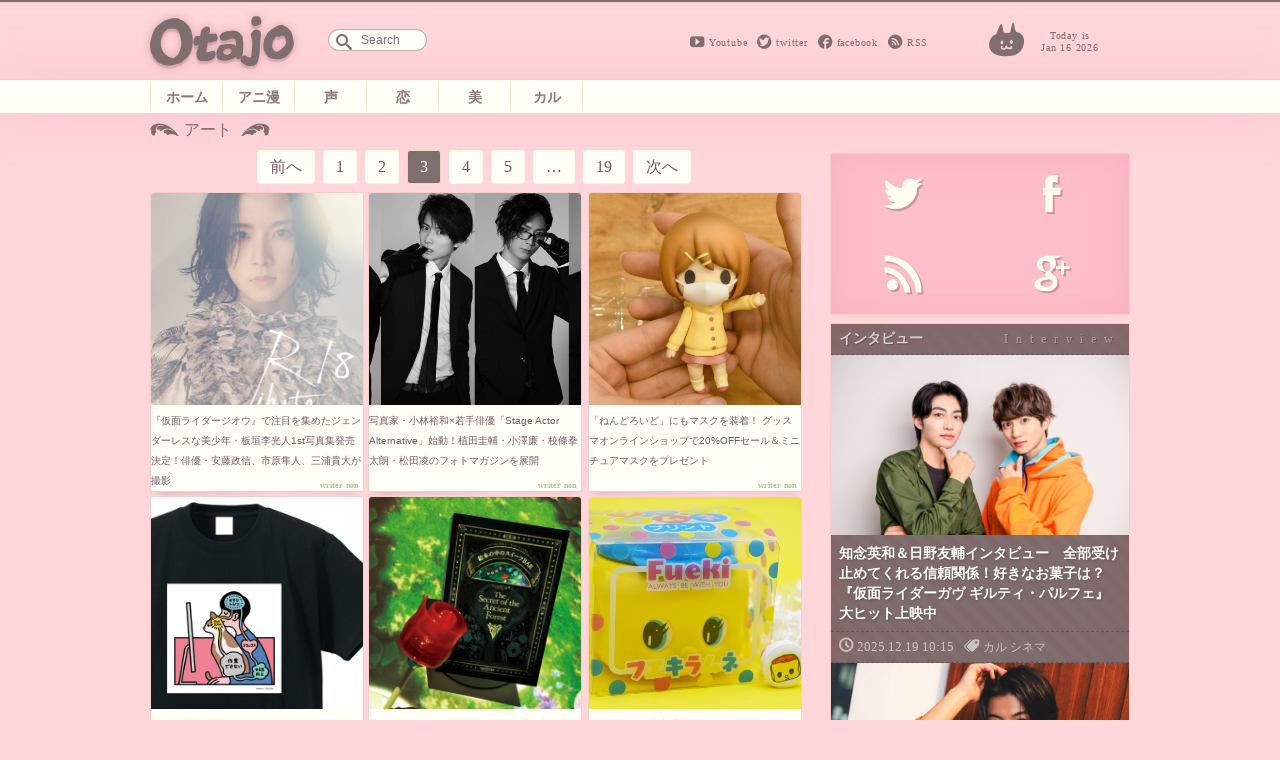

--- FILE ---
content_type: text/html; charset=UTF-8
request_url: https://otajo.jp/c/culture/art/page/3
body_size: 10847
content:
<!DOCTYPE html>
<html lang="ja">
<head>
<title>アート ｜ オタ女 ページ3</title>
<meta property="og:type" content="website" />
<meta property="og:title" content="アート | オタ女 ページ3" />
<meta property="og:description" content="“ちょっと”オタクも“隠れ”オタクも毎日楽しく心地よく。 女性の為のマンガ、アニメ、声優情報から、美容と健康にまつわるネタまでゆるりと更新していきます。 ページ3" />
<meta property="og:url" content="https://otajo.jp/c/culture/art/page/3" />
<meta property="og:image" content="https://otajo.jp/wp-content/themes/otajo/ogp_default.jpg" />
<meta name="description" content="“ちょっと”オタクも“隠れ”オタクも毎日楽しく心地よく。 女性の為のマンガ、アニメ、声優情報から、美容と健康にまつわるネタまでゆるりと更新していきます。 ページ3" />
<meta property="og:site_name" content="オタ女 | “ちょっと”オタクも“隠れ”オタクも毎日楽しく心地よく。 女性の為のマンガ、アニメ、声優情報から、美容と健康にまつわるネタまでゆるりと更新していきます。 ページ3" />
<meta property="fb:app_id" content="502107703256633" />
<meta charset="utf-8">
<meta name="viewport" content="width=device-width,initial-scale=1.0"/>
<meta name="google-site-verification" content="l78KrCwRlxL1FmLwJ1tj1oagvKXb02F6LEEySqEagGc" />
<meta name="twitter:card" content="summary_large_image" />
<meta name="twitter:site" content="@otajo_news" />
<link rel="shortcut icon" href="https://otajo.jp/wp-content/themes/otajo/img/favicon.ico"/>
<link rel="alternate" type="application/rss+xml" title="RSS 2.0" href="/feed" />
<meta name='robots' content='max-image-preview:large' />
<link rel='dns-prefetch' href='//fonts.googleapis.com' />
<link rel='dns-prefetch' href='//s.w.org' />
<link rel="alternate" type="application/rss+xml" title="オタ女 &raquo; アート カテゴリーのフィード" href="https://otajo.jp/c/culture/art/feed" />
		<script type="32650f2d8cd319204a2e8ba3-text/javascript">
			window._wpemojiSettings = {"baseUrl":"https:\/\/s.w.org\/images\/core\/emoji\/13.0.1\/72x72\/","ext":".png","svgUrl":"https:\/\/s.w.org\/images\/core\/emoji\/13.0.1\/svg\/","svgExt":".svg","source":{"concatemoji":"https:\/\/otajo.jp\/wp-includes\/js\/wp-emoji-release.min.js?ver=5.7.14"}};
			!function(e,a,t){var n,r,o,i=a.createElement("canvas"),p=i.getContext&&i.getContext("2d");function s(e,t){var a=String.fromCharCode;p.clearRect(0,0,i.width,i.height),p.fillText(a.apply(this,e),0,0);e=i.toDataURL();return p.clearRect(0,0,i.width,i.height),p.fillText(a.apply(this,t),0,0),e===i.toDataURL()}function c(e){var t=a.createElement("script");t.src=e,t.defer=t.type="text/javascript",a.getElementsByTagName("head")[0].appendChild(t)}for(o=Array("flag","emoji"),t.supports={everything:!0,everythingExceptFlag:!0},r=0;r<o.length;r++)t.supports[o[r]]=function(e){if(!p||!p.fillText)return!1;switch(p.textBaseline="top",p.font="600 32px Arial",e){case"flag":return s([127987,65039,8205,9895,65039],[127987,65039,8203,9895,65039])?!1:!s([55356,56826,55356,56819],[55356,56826,8203,55356,56819])&&!s([55356,57332,56128,56423,56128,56418,56128,56421,56128,56430,56128,56423,56128,56447],[55356,57332,8203,56128,56423,8203,56128,56418,8203,56128,56421,8203,56128,56430,8203,56128,56423,8203,56128,56447]);case"emoji":return!s([55357,56424,8205,55356,57212],[55357,56424,8203,55356,57212])}return!1}(o[r]),t.supports.everything=t.supports.everything&&t.supports[o[r]],"flag"!==o[r]&&(t.supports.everythingExceptFlag=t.supports.everythingExceptFlag&&t.supports[o[r]]);t.supports.everythingExceptFlag=t.supports.everythingExceptFlag&&!t.supports.flag,t.DOMReady=!1,t.readyCallback=function(){t.DOMReady=!0},t.supports.everything||(n=function(){t.readyCallback()},a.addEventListener?(a.addEventListener("DOMContentLoaded",n,!1),e.addEventListener("load",n,!1)):(e.attachEvent("onload",n),a.attachEvent("onreadystatechange",function(){"complete"===a.readyState&&t.readyCallback()})),(n=t.source||{}).concatemoji?c(n.concatemoji):n.wpemoji&&n.twemoji&&(c(n.twemoji),c(n.wpemoji)))}(window,document,window._wpemojiSettings);
		</script>
		<style type="text/css">
img.wp-smiley,
img.emoji {
	display: inline !important;
	border: none !important;
	box-shadow: none !important;
	height: 1em !important;
	width: 1em !important;
	margin: 0 .07em !important;
	vertical-align: -0.1em !important;
	background: none !important;
	padding: 0 !important;
}
</style>
	<link rel='stylesheet' id='wp-block-library-css'  href='https://otajo.jp/wp-includes/css/dist/block-library/style.min.css?ver=5.7.14' type='text/css' media='all' />
<link rel='stylesheet' id='otajo_main-css'  href='https://otajo.jp/wp-content/themes/otajo/css/otajo_main.css?ver=20260116' type='text/css' media='all' />
<link rel='stylesheet' id='otajo_side-css'  href='https://otajo.jp/wp-content/themes/otajo/css/otajo_side.css?ver=20260116' type='text/css' media='all' />
<link rel='stylesheet' id='google_fonts-css'  href='https://fonts.googleapis.com/css?family=Voltaire&#038;ver=20260116' type='text/css' media='all' />
<link rel="https://api.w.org/" href="https://otajo.jp/wp-json/" /><link rel="alternate" type="application/json" href="https://otajo.jp/wp-json/wp/v2/categories/620" /><link rel="EditURI" type="application/rsd+xml" title="RSD" href="https://otajo.jp/xmlrpc.php?rsd" />
<script src="https://partner.googleadservices.com/gampad/google_service.js" type="32650f2d8cd319204a2e8ba3-text/javascript">
</script>
<script type="32650f2d8cd319204a2e8ba3-text/javascript">
GS_googleAddAdSenseService("ca-pub-6322315354375602");
GS_googleEnableAllServices();
</script>
<script type="32650f2d8cd319204a2e8ba3-text/javascript">
GA_googleAddSlot("ca-pub-6322315354375602", "otajo_R01_rect");
GA_googleAddSlot("ca-pub-6322315354375602", "otajo_Rt02_rect");
GA_googleAddSlot("ca-pub-6322315354375602", "otajo_kiji01_rect");
</script>
<script type="32650f2d8cd319204a2e8ba3-text/javascript">
GA_googleFetchAds();
</script>

</head>
<body>
<!-- ヘッダ -->
<header>
<!-- //ロゴ -->
<div id="haeder-top">
<div id="logo-area">
<h1><a href="https://otajo.jp" id="header-logo"></a>Otajo -オタ女-</h1>
<!-- リンク -->
<div class="social-icon">
  <span class="head_youtube"><a href="https://www.youtube.com/user/getnewstoy">Youtube</a></span>
  <span class="head_twitter"><a href="https://twitter.com/otajo_news">twitter</a></span>
  <span class="head_facebook"><a href="https://www.facebook.com/otajonews">facebook</a></span>
  <span class="head_rss"><a href="/feed">RSS</a></span>
</div>
<!-- 検索フォーム -->
<div id="saerch-area">
<form method="get" id="searchform" action="https://otajo.jp/">
<input type="text" id="searchForm" placeholder="Search" name="s" />
</form>
</div>
<i>Today is<br />Jan 16 2026</i>
<div class="ticker" rel="fade">
</div>
</div>
</div>
<nav>
<ul id="menu-navbar" class="menu"><li class="menu-item-home"><a href="https://otajo.jp/">ホーム</a></li>
<li class="animan"><a href="https://otajo.jp/c/animan">アニ漫</a></li>
<li class="voiceactor"><a href="https://otajo.jp/c/voiceactor">声</a></li>
<li class="love"><a href="https://otajo.jp/c/love">恋</a></li>
<li class="cosmetics2"><a href="https://otajo.jp/c/cosmetics2">美</a></li>
<li class="culture"><a href="https://otajo.jp/c/culture">カル</a></li>
</ul></nav>
</header>
<div id="container">
<div id="mainContent">
<div id="mainColumn">
<section id="categorypages">
<!-- タイトル -->
<h1>アート  </h1>



	<nav class="navigation pagination" role="navigation" aria-label=" ">
		<h2 class="screen-reader-text"> </h2>
		<div class="nav-links"><a class="prev page-numbers" href="https://otajo.jp/c/culture/art/page/2">前へ</a>
<a class="page-numbers" href="https://otajo.jp/c/culture/art/">1</a>
<a class="page-numbers" href="https://otajo.jp/c/culture/art/page/2">2</a>
<span aria-current="page" class="page-numbers current">3</span>
<a class="page-numbers" href="https://otajo.jp/c/culture/art/page/4">4</a>
<a class="page-numbers" href="https://otajo.jp/c/culture/art/page/5">5</a>
<span class="page-numbers dots">&hellip;</span>
<a class="page-numbers" href="https://otajo.jp/c/culture/art/page/19">19</a>
<a class="next page-numbers" href="https://otajo.jp/c/culture/art/page/4">次へ</a></div>
	</nav><ul>
<li><a href="https://otajo.jp/87250">
	<i><img width="850" height="1200" src="https://otajo.jp/files/2020/04/35ad6d03f6d042e42713cf74d1934202.jpg" class="attachment-280 size-280 wp-post-image" alt="" loading="lazy" srcset="https://otajo.jp/files/2020/04/35ad6d03f6d042e42713cf74d1934202.jpg 850w, https://otajo.jp/files/2020/04/35ad6d03f6d042e42713cf74d1934202-768x1084.jpg 768w, https://otajo.jp/files/2020/04/35ad6d03f6d042e42713cf74d1934202-567x800.jpg 567w" sizes="(max-width: 850px) 100vw, 850px" /></i>
	<h2>『仮面ライダージオウ』で注目を集めたジェンダーレスな美少年・板垣李光人1st写真集発売決定！俳優・安藤政信、市原隼人、三浦貴大が撮影</h2>
	<p>昨年、TVシリーズ『仮面ライダージオウ』(EX)で、未来からやってきた謎の集団「タイムジャッカー」の一員・ウールを演じ「美少年すぎる」と話...</p>
	<b>non</b>
</a></li>

<li><a href="https://otajo.jp/87228">
	<i><img width="1200" height="675" src="https://otajo.jp/files/2020/04/05b6196fb7bbb26a821c4526e59fe7c1.jpg" class="attachment-280 size-280 wp-post-image" alt="" loading="lazy" srcset="https://otajo.jp/files/2020/04/05b6196fb7bbb26a821c4526e59fe7c1.jpg 1200w, https://otajo.jp/files/2020/04/05b6196fb7bbb26a821c4526e59fe7c1-768x432.jpg 768w, https://otajo.jp/files/2020/04/05b6196fb7bbb26a821c4526e59fe7c1-800x450.jpg 800w" sizes="(max-width: 1200px) 100vw, 1200px" /></i>
	<h2>写真家・小林裕和×若手俳優「Stage Actor Alternative」始動！植田圭輔・小澤廉・校條拳太朗・松田凌のフォトマガジンを展開</h2>
	<p>「月刊」×新世代俳優シリーズをプロデュースした写真家・小林裕和さんと気鋭の俳優たちが再びタッグを組み、彼らの「Alternative=もう...</p>
	<b>non</b>
</a></li>

<li><a href="https://otajo.jp/87114">
	<i><img width="1200" height="800" src="https://otajo.jp/files/2020/04/sub3-1.jpg" class="attachment-280 size-280 wp-post-image" alt="" loading="lazy" srcset="https://otajo.jp/files/2020/04/sub3-1.jpg 1200w, https://otajo.jp/files/2020/04/sub3-1-768x512.jpg 768w, https://otajo.jp/files/2020/04/sub3-1-800x533.jpg 800w" sizes="(max-width: 1200px) 100vw, 1200px" /></i>
	<h2>「ねんどろいど」にもマスクを装着！ グッスマオンラインショップで20%OFFセール＆ミニチュアマスクをプレゼント</h2>
	<p>グッドスマイルカンパニーでは、在宅生活応援キャンペーン第二弾として、グッドスマイルオンラインショップで対象商品を購入した方に「ねんどろいど...</p>
	<b>non</b>
</a></li>

<li><a href="https://otajo.jp/87067">
	<i><img width="1000" height="1000" src="https://otajo.jp/files/2020/04/1c47f897ab8a1741bfd725c8c6f4b396.jpg" class="attachment-280 size-280 wp-post-image" alt="" loading="lazy" srcset="https://otajo.jp/files/2020/04/1c47f897ab8a1741bfd725c8c6f4b396.jpg 1000w, https://otajo.jp/files/2020/04/1c47f897ab8a1741bfd725c8c6f4b396-220x220.jpg 220w, https://otajo.jp/files/2020/04/1c47f897ab8a1741bfd725c8c6f4b396-768x768.jpg 768w, https://otajo.jp/files/2020/04/1c47f897ab8a1741bfd725c8c6f4b396-800x800.jpg 800w" sizes="(max-width: 1000px) 100vw, 1000px" /></i>
	<h2>もはや洗練されたアート作品！SNS15万いいねの「猫吸い」図解イラストがTシャツとステッカーで登場</h2>
	<p>SNSで15万いいね以上の反響を得た、クリエイター docco（@doccoina ）氏の人気アート《猫吸い》の雑貨の企画・販売が決定！　...</p>
	<b>non</b>
</a></li>

<li><a href="https://otajo.jp/86529">
	<i><img width="1200" height="900" src="https://otajo.jp/files/2020/03/main-8.jpg" class="attachment-280 size-280 wp-post-image" alt="" loading="lazy" srcset="https://otajo.jp/files/2020/03/main-8.jpg 1200w, https://otajo.jp/files/2020/03/main-8-768x576.jpg 768w, https://otajo.jp/files/2020/03/main-8-800x600.jpg 800w" sizes="(max-width: 1200px) 100vw, 1200px" /></i>
	<h2>花や星のキャンディ採集ができる『絵本の中のスイーツBAR』で自分だけのギフトボックスを作ろう♪ 有楽町マルイで3月26日まで</h2>
	<p>「世界一おもしろいお菓子屋さん」をめざすアート・キャンディ・ショップ「PAPABUBBLE/パパブブレ」による新感覚の体験型キャンディショ...</p>
	<b>non</b>
</a></li>

<li><a href="https://otajo.jp/86495">
	<i><img width="1200" height="800" src="https://otajo.jp/files/2020/03/main-7.jpg" class="attachment-280 size-280 wp-post-image" alt="" loading="lazy" srcset="https://otajo.jp/files/2020/03/main-7.jpg 1200w, https://otajo.jp/files/2020/03/main-7-768x512.jpg 768w, https://otajo.jp/files/2020/03/main-7-800x533.jpg 800w" sizes="(max-width: 1200px) 100vw, 1200px" /></i>
	<h2>かわいい関西土産「フエキどうぶつ糊」ケース入り“フエキくんのプリントラムネ”が新登場</h2>
	<p>大人気フエキのりコラボシリーズに関西限定「フエキプリントラムネ」が3月21日より新登場！不易糊工業株式会社のキュートなフエキくん容器でお馴...</p>
	<b>non</b>
</a></li>

<li><a href="https://otajo.jp/85922">
	<i><img width="650" height="433" src="https://otajo.jp/files/2020/03/main-2.jpg" class="attachment-280 size-280 wp-post-image" alt="" loading="lazy" /></i>
	<h2>フエキくん容器の中にパインアメがぎっしり！「フエキ×パインアメ」楽しい大阪ロングセラーコラボが一般発売</h2>
	<p>昨年12月に関西の駅ナカのみでの先行販売となっていた大阪ロングセラー商品の企業コラボ の人気商品「フエキ×パインアメ」（ビッグサイズ・レギ...</p>
	<b>non</b>
</a></li>

<li><a href="https://otajo.jp/85772">
	<i><img width="1000" height="700" src="https://otajo.jp/files/2020/03/f8a0bdebfc59d199f90232de1d380b41.jpg" class="attachment-280 size-280 wp-post-image" alt="" loading="lazy" srcset="https://otajo.jp/files/2020/03/f8a0bdebfc59d199f90232de1d380b41.jpg 1000w, https://otajo.jp/files/2020/03/f8a0bdebfc59d199f90232de1d380b41-768x538.jpg 768w, https://otajo.jp/files/2020/03/f8a0bdebfc59d199f90232de1d380b41-800x560.jpg 800w" sizes="(max-width: 1000px) 100vw, 1000px" /></i>
	<h2>「はらぺこあおむしカフェ」吉祥寺に4月オープン！コンセプトはカラフルなフルーツパーラー</h2>
	<p>エリック・カール著、世界中で愛され続ける絵本『はらぺこあおむし』のコラボカフェが、2020年4月1日(水)～2021年3月31日(水)の約...</p>
	<b>non</b>
</a></li>

<li><a href="https://otajo.jp/85681">
	<i><img width="750" height="1000" src="https://otajo.jp/files/2020/02/ceca355aec30b7173a06a2806cc5ff63.jpg" class="attachment-280 size-280 wp-post-image" alt="" loading="lazy" srcset="https://otajo.jp/files/2020/02/ceca355aec30b7173a06a2806cc5ff63.jpg 750w, https://otajo.jp/files/2020/02/ceca355aec30b7173a06a2806cc5ff63-600x800.jpg 600w" sizes="(max-width: 750px) 100vw, 750px" /></i>
	<h2>めっちゃファンシーな『妖怪人間ベム』×『昆虫物語みなしごハッチ』コラボ誕生　ベロたちが願いを叶える旅へ「この街で、人間になれる気がする」→茨城県龍ケ崎に</h2>
	<p>『妖怪人間ベム』と『昆虫物語みなしごハッチ』の50周年を記念した企画の一環として、両作品がコラボレーション。1968年の初回放送から50周...</p>
	<b>non</b>
</a></li>

<li><a href="https://otajo.jp/85335">
	<i><img width="705" height="1000" src="https://otajo.jp/files/2020/02/main-5.jpg" class="attachment-280 size-280 wp-post-image" alt="" loading="lazy" srcset="https://otajo.jp/files/2020/02/main-5.jpg 705w, https://otajo.jp/files/2020/02/main-5-564x800.jpg 564w" sizes="(max-width: 705px) 100vw, 705px" /></i>
	<h2>今見てもオシャレ！ レトロ少女漫画イラストをピックアップした『かわいい！少女マンガ・ファッションブック　昭和少女にモードを教えた4人の作家』</h2>
	<p>昭和30～40年代の少女マンガ作品や雑誌に掲載されたファッションのイラストをピックアップして再構成した、倉持佳代子・図書の家編『かわいい！...</p>
	<b>non</b>
</a></li>

<li><a href="https://otajo.jp/85223">
	<i><img width="831" height="1200" src="https://otajo.jp/files/2020/02/darkmeruhenn2_01.jpg" class="attachment-280 size-280 wp-post-image" alt="" loading="lazy" srcset="https://otajo.jp/files/2020/02/darkmeruhenn2_01.jpg 831w, https://otajo.jp/files/2020/02/darkmeruhenn2_01-768x1109.jpg 768w, https://otajo.jp/files/2020/02/darkmeruhenn2_01-554x800.jpg 554w" sizes="(max-width: 831px) 100vw, 831px" /></i>
	<h2>怖カワイイ水彩画で童話の世界を彩る!?　『夜間夢飛行～暗黒メルヘン絵本シリーズ2』刊行＆原画展開催</h2>
	<p>童話の世界は実のところダーク、という書籍は既に多数刊行されていますが、2020年3月18日に刊行される『夜間夢飛行～暗黒メルヘン絵本シリー...</p>
	<b>ふじいりょう</b>
</a></li>

<li><a href="https://otajo.jp/85168">
	<i><img width="787" height="1200" src="https://otajo.jp/files/2020/02/SUN04560.jpg" class="attachment-280 size-280 wp-post-image" alt="" loading="lazy" srcset="https://otajo.jp/files/2020/02/SUN04560.jpg 787w, https://otajo.jp/files/2020/02/SUN04560-768x1171.jpg 768w, https://otajo.jp/files/2020/02/SUN04560-525x800.jpg 525w" sizes="(max-width: 787px) 100vw, 787px" /></i>
	<h2>アイスショー『美少女戦士セーラームーン Prism On Ice』メドべージェワ選手がセーラー戦士衣装披露！タキシード仮面はアンドリュー・ポジェ選手　アニメ声優陣も参加発表</h2>
	<p>昨年6月にセーラームーン／月野うさぎ役として、フィギュアスケート選手のエフゲニア・メドべージェワさんの出演とともに開催が発表され話題になっ...</p>
	<b>non</b>
</a></li>

<li><a href="https://otajo.jp/84971">
	<i><img width="1200" height="675" src="https://otajo.jp/files/2020/02/Sanrio_tabekko_mainimage.jpg" class="attachment-280 size-280 wp-post-image" alt="" loading="lazy" srcset="https://otajo.jp/files/2020/02/Sanrio_tabekko_mainimage.jpg 1200w, https://otajo.jp/files/2020/02/Sanrio_tabekko_mainimage-768x432.jpg 768w, https://otajo.jp/files/2020/02/Sanrio_tabekko_mainimage-800x450.jpg 800w" sizes="(max-width: 1200px) 100vw, 1200px" /></i>
	<h2>全世代に贈りたい！国民的ビスケット「たべっ子どうぶつ」×「ハローキティ」可愛すぎるコラボギフト</h2>
	<p>世代を超えて愛されるお菓子「たべっ子どうぶつ」と、サンリオの人気キャラ クター「ハローキティ」がコラボした「たべっ子どうぶつ ハローキティ...</p>
	<b>non</b>
</a></li>

<li><a href="https://otajo.jp/84875">
	<i><img width="1200" height="851" src="https://otajo.jp/files/2020/02/48ce6471fe5a802f86fa3e4d18679a41-1.jpg" class="attachment-280 size-280 wp-post-image" alt="" loading="lazy" srcset="https://otajo.jp/files/2020/02/48ce6471fe5a802f86fa3e4d18679a41-1.jpg 1200w, https://otajo.jp/files/2020/02/48ce6471fe5a802f86fa3e4d18679a41-1-768x545.jpg 768w, https://otajo.jp/files/2020/02/48ce6471fe5a802f86fa3e4d18679a41-1-800x567.jpg 800w" sizes="(max-width: 1200px) 100vw, 1200px" /></i>
	<h2>「ノッポさん」や「ぽろり」を可愛くアレンジ！NHKこども番組『できるかな』『にこにこ、ぷん』をサンリオがプロデュース</h2>
	<p>NHKで1970年から20年間放送された幼稚園児・保育園児向けの造形教育番組『できるかな』と、『おかあさんといっしょ』内の人形劇コーナーで...</p>
	<b>non</b>
</a></li>

<li><a href="https://otajo.jp/83977">
	<i><img width="1200" height="859" src="https://otajo.jp/files/2020/01/cf38fee2b2fad67e69fe33626befce05.jpg" class="attachment-280 size-280 wp-post-image" alt="" loading="lazy" srcset="https://otajo.jp/files/2020/01/cf38fee2b2fad67e69fe33626befce05.jpg 1200w, https://otajo.jp/files/2020/01/cf38fee2b2fad67e69fe33626befce05-768x550.jpg 768w, https://otajo.jp/files/2020/01/cf38fee2b2fad67e69fe33626befce05-800x573.jpg 800w" sizes="(max-width: 1200px) 100vw, 1200px" /></i>
	<h2>海外の動物たちが移住!?「シルバニアファミリー展」で大人もハマるこだわりや変化を再確認</h2>
	<p>動物モチーフのドールハウスシリーズ“シルバニアファミリー”の歴史を知ることが出来る「シルバニアファミリー展」が昨年から東京、大阪、名古屋を...</p>
	<b>non</b>
</a></li>

<li><a href="https://otajo.jp/83502">
	<i><img width="1024" height="683" src="https://otajo.jp/files/2019/12/5639f70ca4ae933159c7c46aaa1a250c.jpg" class="attachment-280 size-280 wp-post-image" alt="" loading="lazy" srcset="https://otajo.jp/files/2019/12/5639f70ca4ae933159c7c46aaa1a250c.jpg 1024w, https://otajo.jp/files/2019/12/5639f70ca4ae933159c7c46aaa1a250c-768x512.jpg 768w, https://otajo.jp/files/2019/12/5639f70ca4ae933159c7c46aaa1a250c-800x534.jpg 800w" sizes="(max-width: 1024px) 100vw, 1024px" /></i>
	<h2>先行・限定アイテムが目白押し！　文具の祭典「文具女子博2019」が開催</h2>
	<p>文具好き大歓喜のイベント「文具女子博」。第2回の昨年は、3万5千人が来場。今年は、開催期間をこれまでの3日間から4日間に拡大、出店数も過去...</p>
	<b>erini</b>
</a></li>

<li><a href="https://otajo.jp/82913">
	<i><img width="1200" height="800" src="https://otajo.jp/files/2019/11/IMG_6219-6-1.jpg" class="attachment-280 size-280 wp-post-image" alt="" loading="lazy" srcset="https://otajo.jp/files/2019/11/IMG_6219-6-1.jpg 1200w, https://otajo.jp/files/2019/11/IMG_6219-6-1-768x512.jpg 768w, https://otajo.jp/files/2019/11/IMG_6219-6-1-800x533.jpg 800w" sizes="(max-width: 1200px) 100vw, 1200px" /></i>
	<h2>「ねないとおばけが来るといつもおびえていました」　「MOE」12月号の子供のころに読んだトラウマ絵本特集に共感</h2>
	<p>絵本好きにはたまらない月刊誌「MOE(モエ)」をご存知でしょうか？白泉社の月刊誌「MOE(モエ)」。萌えではありません、「MOE(モエ)」...</p>
	<b>erini</b>
</a></li>

<li><a href="https://otajo.jp/82944">
	<i><img width="1200" height="600" src="https://otajo.jp/files/2019/11/img_199030_1.jpg" class="attachment-280 size-280 wp-post-image" alt="" loading="lazy" srcset="https://otajo.jp/files/2019/11/img_199030_1.jpg 1200w, https://otajo.jp/files/2019/11/img_199030_1-768x384.jpg 768w, https://otajo.jp/files/2019/11/img_199030_1-800x400.jpg 800w" sizes="(max-width: 1200px) 100vw, 1200px" /></i>
	<h2>人気絵本「スーホの白い馬」「モチモチの木」「スイミー」「じぶんだけの　いろ」がTシャツに！　蓄光など作品に合わせたデザインで名シーンが蘇る</h2>
	<p>『名作絵本Tシャツ』シリーズから、「モチモチの木」「スイミー」「じぶんだけの　いろ」「スーホの白い馬」の4作品をフィーチャーしたTシャツの...</p>
	<b>non</b>
</a></li>

<li><a href="https://otajo.jp/82788">
	<i><img width="1024" height="683" src="https://otajo.jp/files/2019/11/IMG_7294.jpg" class="attachment-280 size-280 wp-post-image" alt="" loading="lazy" srcset="https://otajo.jp/files/2019/11/IMG_7294.jpg 1024w, https://otajo.jp/files/2019/11/IMG_7294-768x512.jpg 768w, https://otajo.jp/files/2019/11/IMG_7294-800x534.jpg 800w" sizes="(max-width: 1024px) 100vw, 1024px" /></i>
	<h2>日本初「ひつじのショーン」ミュージアムカフェがオープン　行ってみた</h2>
	<p>世界的アニメーションスタジオ「アードマン・アニメーションズ」（イギリス、ブリストル）の製作によるイギリス発クレイ・アニメーション「ひつじの...</p>
	<b>erini</b>
</a></li>

<li><a href="https://otajo.jp/82693">
	<i><img width="523" height="738" src="https://otajo.jp/files/2019/11/20191105mook2.jpg" class="attachment-280 size-280 wp-post-image" alt="" loading="lazy" /></i>
	<h2>Q-pot.×道重さゆみ　ブランドムック第19弾11月8日発売！きらめくゴールドカラーの箔押しチョコレートバッグ付き</h2>
	<p>スウィーツモチーフのアクセサリーやファッションアイテムで人気のブランドQ-pot.のムック本19弾が11月8日（金）に発売！2019･クリ...</p>
	<b>non</b>
</a></li>

<li><a href="https://otajo.jp/82501">
	<i><img width="1060" height="636" src="https://otajo.jp/files/2019/10/Zu2gkr5wA1hDRFdQG6hT.jpg" class="attachment-280 size-280 wp-post-image" alt="" loading="lazy" srcset="https://otajo.jp/files/2019/10/Zu2gkr5wA1hDRFdQG6hT.jpg 1060w, https://otajo.jp/files/2019/10/Zu2gkr5wA1hDRFdQG6hT-768x461.jpg 768w, https://otajo.jp/files/2019/10/Zu2gkr5wA1hDRFdQG6hT-800x480.jpg 800w" sizes="(max-width: 1060px) 100vw, 1060px" /></i>
	<h2>「ちびまる子ちゃん」がハイセンスなオシャレデザインに！雑貨ストア「ASOKO」コラボグッズ11月2日発売</h2>
	<p>『ちびまる子ちゃん』が「サプライズをたのしもう！」をコンセプトとした雑貨ストア「ASOKO」（アソコ）とコラボ！　田中シェンさんのセンス溢...</p>
	<b>non</b>
</a></li>

</ul>

	<nav class="navigation pagination" role="navigation" aria-label=" ">
		<h2 class="screen-reader-text"> </h2>
		<div class="nav-links"><a class="prev page-numbers" href="https://otajo.jp/c/culture/art/page/2">前へ</a>
<a class="page-numbers" href="https://otajo.jp/c/culture/art/">1</a>
<a class="page-numbers" href="https://otajo.jp/c/culture/art/page/2">2</a>
<span aria-current="page" class="page-numbers current">3</span>
<a class="page-numbers" href="https://otajo.jp/c/culture/art/page/4">4</a>
<a class="page-numbers" href="https://otajo.jp/c/culture/art/page/5">5</a>
<span class="page-numbers dots">&hellip;</span>
<a class="page-numbers" href="https://otajo.jp/c/culture/art/page/19">19</a>
<a class="next page-numbers" href="https://otajo.jp/c/culture/art/page/4">次へ</a></div>
	</nav>
</section>
</div>
<div id="rightColumn">
<aside id="text-4" class="sidebar-box"><!-- サイド上段広告 -->			<div class="textwidget"><!-- otajo_kiji01_rect -->
<script type="32650f2d8cd319204a2e8ba3-text/javascript">
GA_googleFillSlot("otajo_R01_rect");
</script></div>
		</aside><aside id="text-6" class="sidebar-box"><!-- ソーシャルボタン -->			<div class="textwidget"><div class="sosial-area">
<ul id="sosial-icon">
<li><a id="twitter-icon" class="popup" href="https://twitter.com/intent/user?screen_name=otajo_news"><span>Twitter</span></a>
<li><a id="facebook-icon" href="http://facbook.com/otajonews" title="Otajo facebookをいいね！" target="_blank" rel="noopener"><span>facebook</span></a>
<li><a id="rssfeed-icon" title="RSS最新のフィードを！" href="/feed" target="_blank" rel="noopener"><span>RSS</span></a>
<li><a id="google-icon" title="googleは準備中です" href="" target="_blank" rel="noopener"><span>google+</span></a>
</ul>
</div></div>
		</aside><aside id="text-8" class="sidebar-box"><!-- インタビュー -->			<div class="textwidget"><div id="interview" class="interview special bg-braun">
<h2>インタビュー</h2>
<div class="box"><i><a href="https://otajo.jp/119009"><img width="1680" height="1120" src="https://otajo.jp/files/2025/12/DSC_3137f1.jpg" class="attachment-280 size-280 wp-post-image" alt="" loading="lazy" srcset="https://otajo.jp/files/2025/12/DSC_3137f1.jpg 1680w, https://otajo.jp/files/2025/12/DSC_3137f1-800x533.jpg 800w, https://otajo.jp/files/2025/12/DSC_3137f1-768x512.jpg 768w, https://otajo.jp/files/2025/12/DSC_3137f1-1536x1024.jpg 1536w" sizes="(max-width: 1680px) 100vw, 1680px" /></a></i>
<h5><a href="https://otajo.jp/119009">知念英和＆日野友輔インタビュー　全部受け止めてくれる信頼関係！好きなお菓子は？『仮面ライダーガヴ ギルティ・パルフェ』大ヒット上映中</a></h5>
<ul>
  <li><time>2025.12.19 10:15</time></li>
  <li class="genre"><a href="https://otajo.jp/c/culture" rel="category tag">カル</a> <a href="https://otajo.jp/c/culture/cinema" rel="category tag">シネマ</a></li>
</ul>
</div>
<div class="box"><i><a href="https://otajo.jp/118944"><img width="2250" height="1500" src="https://otajo.jp/files/2025/12/DSC00066.jpg" class="attachment-280 size-280 wp-post-image" alt="" loading="lazy" srcset="https://otajo.jp/files/2025/12/DSC00066.jpg 2250w, https://otajo.jp/files/2025/12/DSC00066-800x533.jpg 800w, https://otajo.jp/files/2025/12/DSC00066-768x512.jpg 768w, https://otajo.jp/files/2025/12/DSC00066-1536x1024.jpg 1536w, https://otajo.jp/files/2025/12/DSC00066-2048x1365.jpg 2048w" sizes="(max-width: 2250px) 100vw, 2250px" /></a></i>
<h5><a href="https://otajo.jp/118944">家ではロシア語で会話！注目俳優・倉須洸「新しい挑戦をした結果が今ここに居る自分」ドラマ『イケないマネジメント術』撮り下ろしインタビュー</a></h5>
<ul>
  <li><time>2025.12.03 08:30</time></li>
  <li class="genre"><a href="https://otajo.jp/c/culture" rel="category tag">カル</a> <a href="https://otajo.jp/c/culture/cinema" rel="category tag">シネマ</a></li>
</ul>
</div>

</div></div>
		</aside><aside id="text-9" class="sidebar-box"><!-- イベント -->			<div class="textwidget"><div id="event" class="event special bg-green">
<h2>イベント</h2>
<div class="box"><i><a href="https://otajo.jp/119046"><img width="1000" height="666" src="https://otajo.jp/files/2025/12/cef1e3a21f5783602cbd2e0432974ed8.jpg" class="attachment-280 size-280 wp-post-image" alt="" loading="lazy" srcset="https://otajo.jp/files/2025/12/cef1e3a21f5783602cbd2e0432974ed8.jpg 1000w, https://otajo.jp/files/2025/12/cef1e3a21f5783602cbd2e0432974ed8-800x533.jpg 800w, https://otajo.jp/files/2025/12/cef1e3a21f5783602cbd2e0432974ed8-768x511.jpg 768w" sizes="(max-width: 1000px) 100vw, 1000px" /></a></i>
<h5><a href="https://otajo.jp/119046">ヒロアカアニメ最終回「台本のト書きを見た時には驚いた」キャストも一緒に鑑賞イベント【『僕のヒーローアカデミア FINAL SEASON』ULTRA SCREENING】レポ</a></h5>
<ul>
  <li><time>2025.12.16 15:00</time></li>
  <li class="genre"><a href="https://otajo.jp/c/animan/anime" rel="category tag">アニメ</a> <a href="https://otajo.jp/c/animan" rel="category tag">アニ漫</a> <a href="https://otajo.jp/c/animan/comic" rel="category tag">漫画</a></li>
</ul>
</div>

</div>
</div>
		</aside><aside id="text-7" class="sidebar-box"><!-- ランキング -->			<div class="textwidget">[ranking]</div>
		</aside><aside id="text-3" class="sidebar-box"><!-- サイド下段広告 -->			<div class="textwidget"><!-- otajo_Rt02_rect -->
<script type="32650f2d8cd319204a2e8ba3-text/javascript">
GA_googleFillSlot("otajo_Rt02_rect");
</script></div>
		</aside><aside id="text-5" class="sidebar-box"><!-- facebook -->			<div class="textwidget"><div id="parts-facebook">
  <h2>FACEBOOK</h2>
<div class="facebook-bg" >
<div class="fb-page" data-href="https://www.facebook.com/otajonews" data-width="500px" data-hide-cover="false" data-show-facepile="true" data-show-posts="false"><div class="fb-xfbml-parse-ignore"><blockquote cite="https://www.facebook.com/otajonews"><a href="https://www.facebook.com/otajonews">オタ女</a></blockquote></div></div>
</div>
</div></div>
		</aside>
</div>
</div>
</div>
<footer class="bg-braun">
<ul>
<li><p>Copyright &copy; <a href="http://tokyosangyo.jp/" target="_blank">東京産業新聞社</a> All right reserved.</p>
<li><a href="/about" title="Otajoについて">Otajoについて.</a>
<li><a href="/faq">お問い合わせ</a>
</ul>
</footer>
<!-- TOPヘ戻るボタン -->
<p id="page-top"><a href="#haeder-top">PAGE TOP</a></p>

<script type="32650f2d8cd319204a2e8ba3-text/javascript" src='https://otajo.jp/wp-includes/js/wp-embed.min.js?ver=5.7.14' id='wp-embed-js'></script>

<script src="https://ajax.googleapis.com/ajax/libs/jquery/1.8.3/jquery.min.js" type="32650f2d8cd319204a2e8ba3-text/javascript"></script>
<!-- 画像リサイズスクリプト -->
<script src="https://otajo.jp/wp-content/themes/otajo/js/imgLiquid-min.js" type="32650f2d8cd319204a2e8ba3-text/javascript"></script>
<script type="32650f2d8cd319204a2e8ba3-text/javascript">
$(function() {
  var showFlag = false;
  var topBtn = $('#page-top');
  topBtn.css('bottom', '-100px');
  var showFlag = false;
  //スクロールが500にしたらボタン表示
  $(window).scroll(function () {
    if ($(this).scrollTop() > 500) {
      if (showFlag == false) {
        showFlag = true;
        topBtn.stop().animate({'bottom' : '20px'}, 200);
      }
    } else {
      if (showFlag) {
        showFlag = false;
        topBtn.stop().animate({'bottom' : '-100px'}, 200);
      }
    }
  });
  //スクロールしてトップ
    topBtn.click(function () {
    $('body,html').animate({
      scrollTop: 0
    }, 500);
    return false;
    });
});
(function($){
    $(function(){
        $('.thumbnail i, .subNews i, #topics-box li i, #categorypages ul li i, .Receptacle #yarpp_posts li a i').imgLiquid({ fill:true});
    });
})(jQuery);

$(function() {
     $(".popup").click(function(){
          window.open(this.href,"WindowName","width=500,height=300,menubar=no,toolbar=no,resizable=yes,scrollbars=yes");
          return false;
     });
});

$(function(){
  // 動画の区別
  $("iframe[src*='youtube.com']").wrap('<div class="movie-post"></div>');
  $("embed[src*='youtube.com']").wrap('<div class="movie-post"></div>');
  $("object[src*='youtube.com']").wrap('<div class="movie-post"></div>');
  $("iframe[src*='instagram.com']").wrap('<div class="instagram-container"></div>');
});

</script>
<script type="32650f2d8cd319204a2e8ba3-text/javascript">
  (function(i,s,o,g,r,a,m){i['GoogleAnalyticsObject']=r;i[r]=i[r]||function(){
  (i[r].q=i[r].q||[]).push(arguments)},i[r].l=1*new Date();a=s.createElement(o),
  m=s.getElementsByTagName(o)[0];a.async=1;a.src=g;m.parentNode.insertBefore(a,m)
  })(window,document,'script','//www.google-analytics.com/analytics.js','ga');

  ga('create', 'UA-6075161-9', 'otajo.jp');
  ga('send', 'pageview');
</script>
<script src="/cdn-cgi/scripts/7d0fa10a/cloudflare-static/rocket-loader.min.js" data-cf-settings="32650f2d8cd319204a2e8ba3-|49" defer></script><script defer src="https://static.cloudflareinsights.com/beacon.min.js/vcd15cbe7772f49c399c6a5babf22c1241717689176015" integrity="sha512-ZpsOmlRQV6y907TI0dKBHq9Md29nnaEIPlkf84rnaERnq6zvWvPUqr2ft8M1aS28oN72PdrCzSjY4U6VaAw1EQ==" data-cf-beacon='{"version":"2024.11.0","token":"9326af8e858d4c3a8eb381614e68b2bf","r":1,"server_timing":{"name":{"cfCacheStatus":true,"cfEdge":true,"cfExtPri":true,"cfL4":true,"cfOrigin":true,"cfSpeedBrain":true},"location_startswith":null}}' crossorigin="anonymous"></script>
</body>
</html>


--- FILE ---
content_type: text/plain
request_url: https://www.google-analytics.com/j/collect?v=1&_v=j102&a=1809628201&t=pageview&_s=1&dl=https%3A%2F%2Fotajo.jp%2Fc%2Fculture%2Fart%2Fpage%2F3&ul=en-us%40posix&dt=%E3%82%A2%E3%83%BC%E3%83%88%20%EF%BD%9C%20%E3%82%AA%E3%82%BF%E5%A5%B3%20%E3%83%9A%E3%83%BC%E3%82%B83&sr=1280x720&vp=1280x720&_u=IEBAAAABAAAAACAAI~&jid=980552944&gjid=1415362315&cid=1586056731.1768602841&tid=UA-6075161-9&_gid=562516225.1768602841&_r=1&_slc=1&z=161493862
body_size: -448
content:
2,cG-5KP8MKTN7F